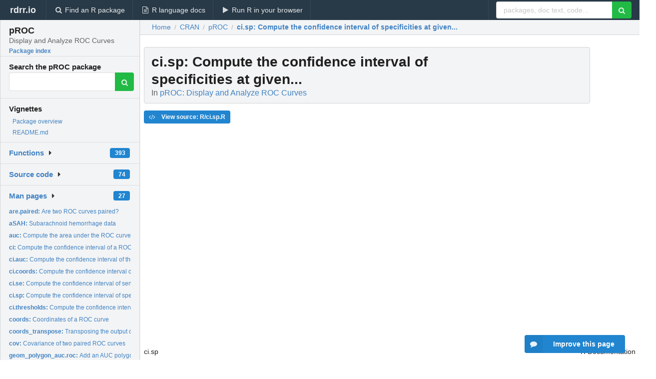

--- FILE ---
content_type: text/html; charset=utf-8
request_url: https://rdrr.io/cran/pROC/man/ci.sp.html
body_size: 32205
content:


<!DOCTYPE html>
<html lang="en">
  <head>
    <meta charset="utf-8">
    
    <script async src="https://www.googletagmanager.com/gtag/js?id=G-LRSBGK4Q35"></script>
<script>
  window.dataLayer = window.dataLayer || [];
  function gtag(){dataLayer.push(arguments);}
  gtag('js', new Date());

  gtag('config', 'G-LRSBGK4Q35');
</script>

    <meta http-equiv="X-UA-Compatible" content="IE=edge">
    <meta name="viewport" content="width=device-width, initial-scale=1, minimum-scale=1">
    <meta property="og:title" content="ci.sp: Compute the confidence interval of specificities at given... in pROC: Display and Analyze ROC Curves" />
    

    <link rel="icon" href="/favicon.ico">

    <link rel="canonical" href="https://rdrr.io/cran/pROC/man/ci.sp.html" />

    <link rel="search" type="application/opensearchdescription+xml" title="R Package Documentation" href="/opensearch.xml" />

    <!-- Hello from va2  -->

    <title>ci.sp: Compute the confidence interval of specificities at given... in pROC: Display and Analyze ROC Curves</title>

    <!-- HTML5 shim and Respond.js IE8 support of HTML5 elements and media queries -->
    <!--[if lt IE 9]>
      <script src="https://oss.maxcdn.com/html5shiv/3.7.2/html5shiv.min.js"></script>
      <script src="https://oss.maxcdn.com/respond/1.4.2/respond.min.js"></script>
    <![endif]-->

    
      
      
<link rel="stylesheet" href="/static/CACHE/css/dd7eaddf7db3.css" type="text/css" />

    

    
  

  <script type="application/ld+json">
{
  "@context": "http://schema.org",
  "@type": "Article",
  "mainEntityOfPage": {
    "@type": "WebPage",
    "@id": "https://rdrr.io/cran/pROC/man/ci.sp.html"
  },
  "headline": "Compute the confidence interval of specificities at given...",
  "datePublished": "2025-07-31T10:00:14+00:00",
  "dateModified": "2025-08-08T18:28:32.087712+00:00",
  "author": {
    "@type": "Person",
    "name": "Xavier Robin [cre, aut] (ORCID:     \u003Chttps://orcid.org/0000\u002D0002\u002D6813\u002D3200\u003E),   Natacha Turck [aut],   Alexandre Hainard [aut],   Natalia Tiberti [aut],   Frédérique Lisacek [aut],   Jean\u002DCharles Sanchez [aut],   Markus Müller [aut],   Stefan Siegert [ctb] (Fast DeLong code),   Matthias Doering [ctb] (Hand \u0026 Till Multiclass),   Zane Billings [ctb] (DeLong paired test CI)"
  },
  "description": ""
}
  </script>

  <style>
    .hll { background-color: #ffffcc }
.pyg-c { color: #408080; font-style: italic } /* Comment */
.pyg-err { border: 1px solid #FF0000 } /* Error */
.pyg-k { color: #008000; font-weight: bold } /* Keyword */
.pyg-o { color: #666666 } /* Operator */
.pyg-ch { color: #408080; font-style: italic } /* Comment.Hashbang */
.pyg-cm { color: #408080; font-style: italic } /* Comment.Multiline */
.pyg-cp { color: #BC7A00 } /* Comment.Preproc */
.pyg-cpf { color: #408080; font-style: italic } /* Comment.PreprocFile */
.pyg-c1 { color: #408080; font-style: italic } /* Comment.Single */
.pyg-cs { color: #408080; font-style: italic } /* Comment.Special */
.pyg-gd { color: #A00000 } /* Generic.Deleted */
.pyg-ge { font-style: italic } /* Generic.Emph */
.pyg-gr { color: #FF0000 } /* Generic.Error */
.pyg-gh { color: #000080; font-weight: bold } /* Generic.Heading */
.pyg-gi { color: #00A000 } /* Generic.Inserted */
.pyg-go { color: #888888 } /* Generic.Output */
.pyg-gp { color: #000080; font-weight: bold } /* Generic.Prompt */
.pyg-gs { font-weight: bold } /* Generic.Strong */
.pyg-gu { color: #800080; font-weight: bold } /* Generic.Subheading */
.pyg-gt { color: #0044DD } /* Generic.Traceback */
.pyg-kc { color: #008000; font-weight: bold } /* Keyword.Constant */
.pyg-kd { color: #008000; font-weight: bold } /* Keyword.Declaration */
.pyg-kn { color: #008000; font-weight: bold } /* Keyword.Namespace */
.pyg-kp { color: #008000 } /* Keyword.Pseudo */
.pyg-kr { color: #008000; font-weight: bold } /* Keyword.Reserved */
.pyg-kt { color: #B00040 } /* Keyword.Type */
.pyg-m { color: #666666 } /* Literal.Number */
.pyg-s { color: #BA2121 } /* Literal.String */
.pyg-na { color: #7D9029 } /* Name.Attribute */
.pyg-nb { color: #008000 } /* Name.Builtin */
.pyg-nc { color: #0000FF; font-weight: bold } /* Name.Class */
.pyg-no { color: #880000 } /* Name.Constant */
.pyg-nd { color: #AA22FF } /* Name.Decorator */
.pyg-ni { color: #999999; font-weight: bold } /* Name.Entity */
.pyg-ne { color: #D2413A; font-weight: bold } /* Name.Exception */
.pyg-nf { color: #0000FF } /* Name.Function */
.pyg-nl { color: #A0A000 } /* Name.Label */
.pyg-nn { color: #0000FF; font-weight: bold } /* Name.Namespace */
.pyg-nt { color: #008000; font-weight: bold } /* Name.Tag */
.pyg-nv { color: #19177C } /* Name.Variable */
.pyg-ow { color: #AA22FF; font-weight: bold } /* Operator.Word */
.pyg-w { color: #bbbbbb } /* Text.Whitespace */
.pyg-mb { color: #666666 } /* Literal.Number.Bin */
.pyg-mf { color: #666666 } /* Literal.Number.Float */
.pyg-mh { color: #666666 } /* Literal.Number.Hex */
.pyg-mi { color: #666666 } /* Literal.Number.Integer */
.pyg-mo { color: #666666 } /* Literal.Number.Oct */
.pyg-sa { color: #BA2121 } /* Literal.String.Affix */
.pyg-sb { color: #BA2121 } /* Literal.String.Backtick */
.pyg-sc { color: #BA2121 } /* Literal.String.Char */
.pyg-dl { color: #BA2121 } /* Literal.String.Delimiter */
.pyg-sd { color: #BA2121; font-style: italic } /* Literal.String.Doc */
.pyg-s2 { color: #BA2121 } /* Literal.String.Double */
.pyg-se { color: #BB6622; font-weight: bold } /* Literal.String.Escape */
.pyg-sh { color: #BA2121 } /* Literal.String.Heredoc */
.pyg-si { color: #BB6688; font-weight: bold } /* Literal.String.Interpol */
.pyg-sx { color: #008000 } /* Literal.String.Other */
.pyg-sr { color: #BB6688 } /* Literal.String.Regex */
.pyg-s1 { color: #BA2121 } /* Literal.String.Single */
.pyg-ss { color: #19177C } /* Literal.String.Symbol */
.pyg-bp { color: #008000 } /* Name.Builtin.Pseudo */
.pyg-fm { color: #0000FF } /* Name.Function.Magic */
.pyg-vc { color: #19177C } /* Name.Variable.Class */
.pyg-vg { color: #19177C } /* Name.Variable.Global */
.pyg-vi { color: #19177C } /* Name.Variable.Instance */
.pyg-vm { color: #19177C } /* Name.Variable.Magic */
.pyg-il { color: #666666 } /* Literal.Number.Integer.Long */
  </style>


    
  </head>

  <body>
    <div class="ui darkblue top fixed inverted menu" role="navigation" itemscope itemtype="http://www.schema.org/SiteNavigationElement" style="height: 40px; z-index: 1000;">
      <a class="ui header item " href="/">rdrr.io<!-- <small>R Package Documentation</small>--></a>
      <a class='ui item ' href="/find/" itemprop="url"><i class='search icon'></i><span itemprop="name">Find an R package</span></a>
      <a class='ui item ' href="/r/" itemprop="url"><i class='file text outline icon'></i> <span itemprop="name">R language docs</span></a>
      <a class='ui item ' href="/snippets/" itemprop="url"><i class='play icon'></i> <span itemprop="name">Run R in your browser</span></a>

      <div class='right menu'>
        <form class='item' method='GET' action='/search'>
          <div class='ui right action input'>
            <input type='text' placeholder='packages, doc text, code...' size='24' name='q'>
            <button type="submit" class="ui green icon button"><i class='search icon'></i></button>
          </div>
        </form>
      </div>
    </div>

    
  



<div style='width: 280px; top: 24px; position: absolute;' class='ui vertical menu only-desktop bg-grey'>
  <a class='header  item' href='/cran/pROC/' style='padding-bottom: 4px'>
    <h3 class='ui header' style='margin-bottom: 4px'>
      pROC
      <div class='sub header'>Display and Analyze ROC Curves</div>
    </h3>
    <small style='padding: 0 0 16px 0px' class='fakelink'>Package index</small>
  </a>

  <form class='item' method='GET' action='/search'>
    <div class='sub header' style='margin-bottom: 4px'>Search the pROC package</div>
    <div class='ui action input' style='padding-right: 32px'>
      <input type='hidden' name='package' value='pROC'>
      <input type='hidden' name='repo' value='cran'>
      <input type='text' placeholder='' name='q'>
      <button type="submit" class="ui green icon button">
        <i class="search icon"></i>
      </button>
    </div>
  </form>

  
    <div class='header item' style='padding-bottom: 7px'>Vignettes</div>
    <small>
      <ul class='fakelist'>
        
          <li>
            <a href='/cran/pROC/man/pROC-package.html'>
              Package overview
              
            </a>
          </li>
        
          <li>
            <a href='/cran/pROC/f/README.md'>
              README.md
              
            </a>
          </li>
        
      </ul>
    </small>
  

  <div class='ui floating dropdown item finder '>
  <b><a href='/cran/pROC/api/'>Functions</a></b> <div class='ui blue label'>393</div>
  <i class='caret right icon'></i>
  
  
  
</div>

  <div class='ui floating dropdown item finder '>
  <b><a href='/cran/pROC/f/'>Source code</a></b> <div class='ui blue label'>74</div>
  <i class='caret right icon'></i>
  
  
  
</div>

  <div class='ui floating dropdown item finder '>
  <b><a href='/cran/pROC/man/'>Man pages</a></b> <div class='ui blue label'>27</div>
  <i class='caret right icon'></i>
  
    <small>
      <ul style='list-style-type: none; margin: 12px auto 0; line-height: 2.0; padding-left: 0px; padding-bottom: 8px;'>
        
          <li style='white-space: nowrap; text-overflow: clip; overflow: hidden;'><a href='/cran/pROC/man/are.paired.html'><b>are.paired: </b>Are two ROC curves paired?</a></li>
        
          <li style='white-space: nowrap; text-overflow: clip; overflow: hidden;'><a href='/cran/pROC/man/aSAH.html'><b>aSAH: </b>Subarachnoid hemorrhage data</a></li>
        
          <li style='white-space: nowrap; text-overflow: clip; overflow: hidden;'><a href='/cran/pROC/man/auc.html'><b>auc: </b>Compute the area under the ROC curve</a></li>
        
          <li style='white-space: nowrap; text-overflow: clip; overflow: hidden;'><a href='/cran/pROC/man/ci.html'><b>ci: </b>Compute the confidence interval of a ROC curve</a></li>
        
          <li style='white-space: nowrap; text-overflow: clip; overflow: hidden;'><a href='/cran/pROC/man/ci.auc.html'><b>ci.auc: </b>Compute the confidence interval of the AUC</a></li>
        
          <li style='white-space: nowrap; text-overflow: clip; overflow: hidden;'><a href='/cran/pROC/man/ci.coords.html'><b>ci.coords: </b>Compute the confidence interval of arbitrary coordinates</a></li>
        
          <li style='white-space: nowrap; text-overflow: clip; overflow: hidden;'><a href='/cran/pROC/man/ci.se.html'><b>ci.se: </b>Compute the confidence interval of sensitivities at given...</a></li>
        
          <li style='white-space: nowrap; text-overflow: clip; overflow: hidden;'><a href='/cran/pROC/man/ci.sp.html'><b>ci.sp: </b>Compute the confidence interval of specificities at given...</a></li>
        
          <li style='white-space: nowrap; text-overflow: clip; overflow: hidden;'><a href='/cran/pROC/man/ci.thresholds.html'><b>ci.thresholds: </b>Compute the confidence interval of thresholds</a></li>
        
          <li style='white-space: nowrap; text-overflow: clip; overflow: hidden;'><a href='/cran/pROC/man/coords.html'><b>coords: </b>Coordinates of a ROC curve</a></li>
        
          <li style='white-space: nowrap; text-overflow: clip; overflow: hidden;'><a href='/cran/pROC/man/coords_transpose.html'><b>coords_transpose: </b>Transposing the output of &#39;coords&#39;</a></li>
        
          <li style='white-space: nowrap; text-overflow: clip; overflow: hidden;'><a href='/cran/pROC/man/cov.html'><b>cov: </b>Covariance of two paired ROC curves</a></li>
        
          <li style='white-space: nowrap; text-overflow: clip; overflow: hidden;'><a href='/cran/pROC/man/geom_polygon_auc.roc.html'><b>geom_polygon_auc.roc: </b>Add an AUC polygon to a ggroc plot</a></li>
        
          <li style='white-space: nowrap; text-overflow: clip; overflow: hidden;'><a href='/cran/pROC/man/ggroc.html'><b>ggroc: </b>Plot a ROC curve with ggplot2</a></li>
        
          <li style='white-space: nowrap; text-overflow: clip; overflow: hidden;'><a href='/cran/pROC/man/groupGeneric.html'><b>groupGeneric: </b>pROC Group Generic Functions</a></li>
        
          <li style='white-space: nowrap; text-overflow: clip; overflow: hidden;'><a href='/cran/pROC/man/has.partial.auc.html'><b>has.partial.auc: </b>Does the ROC curve have a partial AUC?</a></li>
        
          <li style='white-space: nowrap; text-overflow: clip; overflow: hidden;'><a href='/cran/pROC/man/lines.roc.html'><b>lines.roc: </b>Add a ROC line to a ROC plot</a></li>
        
          <li style='white-space: nowrap; text-overflow: clip; overflow: hidden;'><a href='/cran/pROC/man/multiclass.html'><b>multiclass: </b>Multi-class AUC</a></li>
        
          <li style='white-space: nowrap; text-overflow: clip; overflow: hidden;'><a href='/cran/pROC/man/plot.ci.html'><b>plot.ci: </b>Plot confidence intervals</a></li>
        
          <li style='white-space: nowrap; text-overflow: clip; overflow: hidden;'><a href='/cran/pROC/man/plot.roc.html'><b>plot.roc: </b>Plot a ROC curve</a></li>
        
          <li style='white-space: nowrap; text-overflow: clip; overflow: hidden;'><a href='/cran/pROC/man/power.roc.test.html'><b>power.roc.test: </b>Sample size and power computation for ROC curves</a></li>
        
          <li style='white-space: nowrap; text-overflow: clip; overflow: hidden;'><a href='/cran/pROC/man/print.html'><b>print: </b>Print a ROC curve object</a></li>
        
          <li style='white-space: nowrap; text-overflow: clip; overflow: hidden;'><a href='/cran/pROC/man/pROC-package.html'><b>pROC-package: </b>pROC</a></li>
        
          <li style='white-space: nowrap; text-overflow: clip; overflow: hidden;'><a href='/cran/pROC/man/roc.html'><b>roc: </b>Build a ROC curve</a></li>
        
          <li style='white-space: nowrap; text-overflow: clip; overflow: hidden;'><a href='/cran/pROC/man/roc.test.html'><b>roc.test: </b>Compare two ROC curves</a></li>
        
          <li style='white-space: nowrap; text-overflow: clip; overflow: hidden;'><a href='/cran/pROC/man/smooth.html'><b>smooth: </b>Smooth a ROC curve</a></li>
        
          <li style='white-space: nowrap; text-overflow: clip; overflow: hidden;'><a href='/cran/pROC/man/var.html'><b>var: </b>Variance of a ROC curve</a></li>
        
        <li style='padding-top: 4px; padding-bottom: 0;'><a href='/cran/pROC/man/'><b>Browse all...</b></a></li>
      </ul>
    </small>
  
  
  
</div>


  

  
</div>



  <div class='desktop-pad' id='body-content'>
    <div class='ui fluid container bc-row' style='padding-left: 24px'>
      <div class='ui breadcrumb' itemscope itemtype="http://schema.org/BreadcrumbList">
        <a class='section' href="/">Home</a>

        <div class='divider'> / </div>

        <span itemprop="itemListElement" itemscope itemtype="http://schema.org/ListItem">
          <a class='section' itemscope itemtype="http://schema.org/Thing" itemprop="item" id="https://rdrr.io/all/cran/" href="/all/cran/">
            <span itemprop="name">CRAN</span>
          </a>
          <meta itemprop="position" content="1" />
        </span>

        <div class='divider'> / </div>

        <span itemprop="itemListElement" itemscope itemtype="http://schema.org/ListItem">
          <a class='section' itemscope itemtype="http://schema.org/Thing" itemprop="item" id="https://rdrr.io/cran/pROC/" href="/cran/pROC/">
            <span itemprop="name">pROC</span>
          </a>
          <meta itemprop="position" content="2" />
        </span>

        <div class='divider'> / </div>

        <span itemprop="itemListElement" itemscope itemtype="http://schema.org/ListItem" class="active section">
          <a class='active section' itemscope itemtype="http://schema.org/Thing" itemprop="item" id="https://rdrr.io/cran/pROC/man/ci.sp.html" href="https://rdrr.io/cran/pROC/man/ci.sp.html">
            <strong itemprop="name">ci.sp</strong>: Compute the confidence interval of specificities at given...
          </a>
          <meta itemprop="position" content="3" />
        </span>
      </div>
    </div>

    <div id='man-container' class='ui container' style='padding: 0px 8px'>
      
        
          <div class='only-desktop' style='float: right; width: 300px; height: 600px; margin-left: 16px;'>
            <ins class="adsbygoogle"
style="display:block;min-width:120px;max-width:300px;width:100%;height:600px"
data-ad-client="ca-pub-6535703173049909"
data-ad-slot="4796835387"
data-ad-format="vertical"></ins>
          </div>
        

        <!-- ethical is further down, under the title -->
      

      <h1 class='ui block header fit-content' id='manTitle'>
        <span id='manSlug'>ci.sp</span>: Compute the confidence interval of specificities at given...
        <div class='sub header'>In <a href='/cran/pROC/'>pROC: Display and Analyze ROC Curves</a>
      </h1>

      

      <p>
        
      </p>

      <p>
        
          <a class='ui blue label' href='/cran/pROC/src/R/ci.sp.R'><i class='code icon'></i> View source: R/ci.sp.R</a>
        
      </p>

      <div class="container">
<table style="width: 100%;"><tr><td>ci.sp</td><td style="text-align: right;">R Documentation</td></tr></table>
<h2 id="ci.sp">
Compute the confidence interval of specificities at given sensitivities
</h2>
<h3>Description</h3>
<p>This function computes the confidence interval (CI) of the specificity
at the given sensitivity points.
</p>
<h3>Usage</h3>
<pre><code class="language-R"># ci.sp(...)
## S3 method for class 'roc'
ci.sp(roc, sensitivities = seq(0, 1, .1) * ifelse(roc$percent,
100, 1), conf.level=0.95, boot.n=2000, boot.stratified=TRUE,
progress = NULL, parallel=FALSE, ...) 
## S3 method for class 'smooth.roc'
ci.sp(smooth.roc, sensitivities = seq(0, 1, .1) *
ifelse(smooth.roc$percent, 100, 1), conf.level=0.95, boot.n=2000,
boot.stratified=TRUE, progress = NULL, parallel=FALSE, ...)
## S3 method for class 'formula'
ci.sp(formula, data, ...)
## Default S3 method:
ci.sp(response, predictor, ...)
</code></pre>
<h3>Arguments</h3>
<table>
<tr><td><code id="ci.sp_:_roc">roc</code>, <code id="ci.sp_:_smooth.roc">smooth.roc</code></td>
<td>
<p>a “roc” object from the
<code>roc</code> function, or a “smooth.roc” object from the
<code>smooth</code> function.
</p>
</td></tr>
<tr><td><code id="ci.sp_:_response">response</code>, <code id="ci.sp_:_predictor">predictor</code></td>
<td>
<p>arguments for the <code>roc</code> function.</p>
</td></tr>
<tr><td><code id="ci.sp_:_formula">formula</code>, <code id="ci.sp_:_data">data</code></td>
<td>
<p>a formula (and possibly a data object) of type
response~predictor for the <code>roc</code> function.
</p>
</td></tr>
<tr><td><code id="ci.sp_:_sensitivities">sensitivities</code></td>
<td>
<p>on which sensitivities to evaluate the CI.
</p>
</td></tr>
<tr><td><code id="ci.sp_:_conf.level">conf.level</code></td>
<td>
<p>the width of the confidence interval as [0,1], never
in percent. Default: 0.95, resulting in a 95% CI.
</p>
</td></tr>
<tr><td><code id="ci.sp_:_boot.n">boot.n</code></td>
<td>
<p>the number of bootstrap replicates. Default: 2000.</p>
</td></tr>
<tr><td><code id="ci.sp_:_boot.stratified">boot.stratified</code></td>
<td>
<p>should the bootstrap be stratified (default, same number
of cases/controls in each replicate than in the original sample) or
not.
</p>
</td></tr>
<tr><td><code id="ci.sp_:_progress">progress</code></td>
<td>
<p>DEPRECATED. A value other than <code>NULL</code> will produce
a warning.The argument will be removed in a future version.</p>
</td></tr>
<tr><td><code id="ci.sp_:_parallel">parallel</code></td>
<td>
<p>DEPRECATED. A value other than <code>FALSE</code> will produce a warning.
The argument will be removed in a future version.</p>
</td></tr>
<tr><td><code id="ci.sp_:_...">...</code></td>
<td>
<p>further arguments passed to or from other methods,
especially arguments for <code>roc</code> and <code>ci.sp.roc</code>
when calling <code>ci.sp.default</code> or <code>ci.sp.formula</code>.
Arguments for <code>txtProgressBar</code> (only 
<code>char</code> and <code>style</code>) if applicable.
</p>
</td></tr>
</table>
<h3>Details</h3>
<p><code>ci.sp.formula</code> and <code>ci.sp.default</code> are convenience methods
that build the ROC curve (with the <code>roc</code> function) before
calling <code>ci.sp.roc</code>. You can pass them arguments for both
<code>roc</code> and <code>ci.sp.roc</code>. Simply use <code>ci.sp</code>
that will dispatch to the correct method.
</p>
<p>The <code>ci.sp.roc</code> function creates <code>boot.n</code> bootstrap replicate of the ROC
curve, and evaluates the specificity at sensitivities
given by the <code>sensitivities</code> argument. Then it computes the
confidence interval as the percentiles given by <code>conf.level</code>.
</p>
<p>For more details about the bootstrap, see the Bootstrap section in
this package's documentation.
</p>
<p>For smoothed ROC curves, smoothing is performed again at each
bootstrap replicate with the parameters originally provided.
If a density smoothing was performed with user-provided
<code>density.cases</code> or <code>density.controls</code> the bootstrap cannot
be performed and an error is issued.
</p>
<h3>Value</h3>
<p>A matrix of class “ci.sp”, “ci” and “matrix” (in this order)
containing the given specificities. Row (names) are the
sensitivities, the first column the lower bound, the 2nd column the
median and the 3rd column the upper bound.
</p>
<p>Additionally, the list has the following attributes: 
</p>
<table>
<tr><td><code>conf.level</code></td>
<td>
<p>the width of the CI, in fraction.</p>
</td></tr>
<tr><td><code>boot.n</code></td>
<td>
<p>the number of bootstrap replicates.</p>
</td></tr>
<tr><td><code>boot.stratified</code></td>
<td>
<p>whether or not the bootstrapping was stratified.</p>
</td></tr>
<tr><td><code>sensitivities</code></td>
<td>
<p>the sensitivities as given in argument.</p>
</td></tr>
<tr><td><code>roc</code></td>
<td>
<p>the object of class “roc” that was used to
compute the CI.
</p>
</td></tr>
</table>
<h3>Warnings</h3>
<p>If <code>boot.stratified=FALSE</code> and the sample has a large imbalance between
cases and controls, it could happen that one or more of the replicates
contains no case or control observation, or that there are not enough
points for smoothing, producing a <code>NA</code> area.
The warning “NA value(s) produced during bootstrap were ignored.”
will be issued and the observation will be ignored. If you have a large
imbalance in your sample, it could be safer to keep
<code>boot.stratified=TRUE</code>.
</p>
<h3>Errors</h3>
<p>If <code>density.cases</code> and <code>density.controls</code> were provided
for smoothing, the error “Cannot compute the statistic on ROC
curves smoothed with density.controls and density.cases.” is issued.
</p>
<h3>References</h3>
<p>James Carpenter and John Bithell (2000) “Bootstrap condence intervals:
when, which, what? A practical guide for medical statisticians”.
<em>Statistics in Medicine</em> <b>19</b>, 1141–1164.
DOI: \Sexpr[results=rd]{tools:::Rd_expr_doi("10.1002/(SICI)1097-0258(20000515)19:9&lt;1141::AID-SIM479&gt;3.0.CO;2-F")}.
</p>
<p>Tom Fawcett (2006) “An introduction to ROC analysis”. <em>Pattern
Recognition Letters</em> <b>27</b>, 861–874. DOI:
\Sexpr[results=rd]{tools:::Rd_expr_doi("10.1016/j.patrec.2005.10.010")}.
</p>
<p>Xavier Robin, Natacha Turck, Alexandre Hainard, <em>et al.</em>
(2011) “pROC: an open-source package for R and S+ to analyze and
compare ROC curves”. <em>BMC Bioinformatics</em>, <b>7</b>, 77.
DOI: \Sexpr[results=rd]{tools:::Rd_expr_doi("10.1186/1471-2105-12-77")}.
</p>
<p>Hadley Wickham (2011) “The Split-Apply-Combine Strategy for Data Analysis”. <em>Journal of Statistical Software</em>, <b>40</b>, 1–29.
URL: \Sexpr[results=rd]{tools:::Rd_expr_doi("10.18637/jss.v040.i01")}.
</p>
<h3>See Also</h3>
<p><code>roc</code>,
<code>ci</code>,
<code>ci.se</code>,
<code>plot.ci</code>
</p>
<h3>Examples</h3>
<pre><code class="language-R"># Create a ROC curve:
data(aSAH)
roc1 &lt;- roc(aSAH$outcome, aSAH$s100b)


## Basic example ##
## Not run: 
ci.sp(roc1)
## End(Not run)


## More options ##
# Customized bootstrap and sensitivities:
## Not run: 
ci.sp(roc1, c(.95, .9, .85), boot.n=10000, conf.level=0.9, stratified=FALSE)
## End(Not run)


## Plotting the CI ##
ci1 &lt;- ci.sp(roc1, boot.n = 10)
plot(roc1)
plot(ci1)


## On smoothed ROC curves with bootstrap ##
## Not run: 
ci.sp(smooth(roc1, method="density"))
## End(Not run)
</code></pre>
</div>


      

      

      <br />

      <div class='only-mobile' style='width: 320px; height: 100px; text-align: center;'><!-- rdrr-mobile-responsive -->
<ins class="adsbygoogle"
    style="display:block"
    data-ad-client="ca-pub-6535703173049909"
    data-ad-slot="4915028187"
    data-ad-format="auto"></ins></div>

      <small><a href="/cran/pROC/">pROC documentation</a> built on Aug. 8, 2025, 6:28 p.m.</small>


      <br />
      <br />

      <div class='ui message'>
        <div class='ui stackable grid'>
          <div class='ten wide column'>
            <h2 class='ui header'>Related to <a href=''>ci.sp</a> in <a href='/cran/pROC/'>pROC</a>...</h2>
          </div>
          <div class='six wide column'>
            <form class='ui form' method='GET' action='/search'>
              <div class='ui action input'>
                <input type='hidden' name='package' value='pROC'>
                <input type='hidden' name='repo' value='cran'>
                <input type='text' placeholder='ci.sp' name='q' size='32'>
                <button type="submit" class="ui green button"><i class='search icon'></i></button>
              </div>
            </form>
          </div>
        </div>

        <div class='ui three column stackable grid'>
          <div class='column'>
            <div class='ui link list'>
              <!-- <a class='header item'>ci.sp source code</a> -->
              <a class='fakelink item' href='/cran/pROC/'><b>pROC index</b></a>
              
            </div>
          </div>

          <div class='column'>
            <div class='ui link list'>
              
                <a class='fakelink item' href='/cran/pROC/man/pROC-package.html'>
                  Package overview
                  
                </a>
              
                <a class='fakelink item' href='/cran/pROC/f/README.md'>
                  README.md
                  
                </a>
              
            </div>
          </div>

          

          
        </div>
      </div>
    </div>

    <div class="ui inverted darkblue vertical footer segment" style='margin-top: 16px; padding: 32px;'>
  <div class="ui center aligned container">
    <div class="ui stackable inverted divided three column centered grid">
      <div class="five wide column">
        <h4 class="ui inverted header">R Package Documentation</h4>
        <div class='ui inverted link list'>
          <a class='item' href='/' >rdrr.io home</a>
          <a class='item' href='/r/'>R language documentation</a>
          <a class='item' href='/snippets/'>Run R code online</a>
        </div>
      </div>
      <div class="five wide column">
        <h4 class="ui inverted header">Browse R Packages</h4>
        <div class='ui inverted link list'>
          <a class='item' href='/all/cran/'>CRAN packages</a>
          <a class='item' href='/all/bioc/'>Bioconductor packages</a>
          <a class='item' href='/all/rforge/'>R-Forge packages</a>
          <a class='item' href='/all/github/'>GitHub packages</a>
        </div>
      </div>
      <div class="five wide column">
        <h4 class="ui inverted header">We want your feedback!</h4>
        <small>Note that we can't provide technical support on individual packages. You should contact the package authors for that.</small>
        <div class='ui inverted link list'>
          <a class='item' href="https://twitter.com/intent/tweet?screen_name=rdrrHQ">
            <div class='ui large icon label twitter-button-colour'>
              <i class='whiteish twitter icon'></i> Tweet to @rdrrHQ
            </div>
          </a>

          <a class='item' href="https://github.com/rdrr-io/rdrr-issues/issues">
            <div class='ui large icon label github-button-colour'>
              <i class='whiteish github icon'></i> GitHub issue tracker
            </div>
          </a>

          <a class='item' href="mailto:ian@mutexlabs.com">
            <div class='ui teal large icon label'>
              <i class='whiteish mail outline icon'></i> ian@mutexlabs.com
            </div>
          </a>

          <a class='item' href="https://ianhowson.com">
            <div class='ui inverted large image label'>
              <img class='ui avatar image' src='/static/images/ianhowson32.png'> <span class='whiteish'>Personal blog</span>
            </div>
          </a>
        </div>
      </div>
    </div>
  </div>

  
  <br />
  <div class='only-mobile' style='min-height: 120px'>
    &nbsp;
  </div>
</div>
  </div>


    <!-- suggestions button -->
    <div style='position: fixed; bottom: 2%; right: 2%; z-index: 1000;'>
      <div class="ui raised segment surveyPopup" style='display:none'>
  <div class="ui large header">What can we improve?</div>

  <div class='content'>
    <div class="ui form">
      <div class="field">
        <button class='ui fluid button surveyReasonButton'>The page or its content looks wrong</button>
      </div>

      <div class="field">
        <button class='ui fluid button surveyReasonButton'>I can't find what I'm looking for</button>
      </div>

      <div class="field">
        <button class='ui fluid button surveyReasonButton'>I have a suggestion</button>
      </div>

      <div class="field">
        <button class='ui fluid button surveyReasonButton'>Other</button>
      </div>

      <div class="field">
        <label>Extra info (optional)</label>
        <textarea class='surveyText' rows='3' placeholder="Please enter more detail, if you like. Leave your email address if you'd like us to get in contact with you."></textarea>
      </div>

      <div class='ui error message surveyError' style='display: none'></div>

      <button class='ui large fluid green disabled button surveySubmitButton'>Submit</button>
    </div>
  </div>
</div>

      <button class='ui blue labeled icon button surveyButton only-desktop' style='display: none; float: right;'><i class="comment icon"></i> Improve this page</button>
      
    </div>

    
      <script async src="//pagead2.googlesyndication.com/pagead/js/adsbygoogle.js"></script>
    

    
  


    <div class="ui modal snippetsModal">
  <div class="header">
    Embedding an R snippet on your website
  </div>
  <div class="content">
    <div class="description">
      <p>Add the following code to your website.</p>

      <p>
        <textarea class='codearea snippetEmbedCode' rows='5' style="font-family: Consolas,Monaco,'Andale Mono',monospace;">REMOVE THIS</textarea>
        <button class='ui blue button copyButton' data-clipboard-target='.snippetEmbedCode'>Copy to clipboard</button>
      </p>

      <p>For more information on customizing the embed code, read <a href='/snippets/embedding/'>Embedding Snippets</a>.</p>
    </div>
  </div>
  <div class="actions">
    <div class="ui button">Close</div>
  </div>
</div>

    
    <script type="text/javascript" src="/static/CACHE/js/73d0b6f91493.js"></script>

    
    <script type="text/javascript" src="/static/CACHE/js/484b2a9a799d.js"></script>

    
    <script type="text/javascript" src="/static/CACHE/js/4f8010c72628.js"></script>

    
  <script>
    g_package_name = 'pROC';
  </script>


    
  
<link rel="stylesheet" href="/static/CACHE/css/dd7eaddf7db3.css" type="text/css" />



    <link rel="stylesheet" href="//fonts.googleapis.com/css?family=Open+Sans:400,400italic,600,600italic,800,800italic">
    <link rel="stylesheet" href="//fonts.googleapis.com/css?family=Oswald:400,300,700">
  </body>
</html>


--- FILE ---
content_type: text/html; charset=utf-8
request_url: https://www.google.com/recaptcha/api2/aframe
body_size: 267
content:
<!DOCTYPE HTML><html><head><meta http-equiv="content-type" content="text/html; charset=UTF-8"></head><body><script nonce="_u2Z8ZxGK4JaTtlq-RK1hg">/** Anti-fraud and anti-abuse applications only. See google.com/recaptcha */ try{var clients={'sodar':'https://pagead2.googlesyndication.com/pagead/sodar?'};window.addEventListener("message",function(a){try{if(a.source===window.parent){var b=JSON.parse(a.data);var c=clients[b['id']];if(c){var d=document.createElement('img');d.src=c+b['params']+'&rc='+(localStorage.getItem("rc::a")?sessionStorage.getItem("rc::b"):"");window.document.body.appendChild(d);sessionStorage.setItem("rc::e",parseInt(sessionStorage.getItem("rc::e")||0)+1);localStorage.setItem("rc::h",'1769627831691');}}}catch(b){}});window.parent.postMessage("_grecaptcha_ready", "*");}catch(b){}</script></body></html>